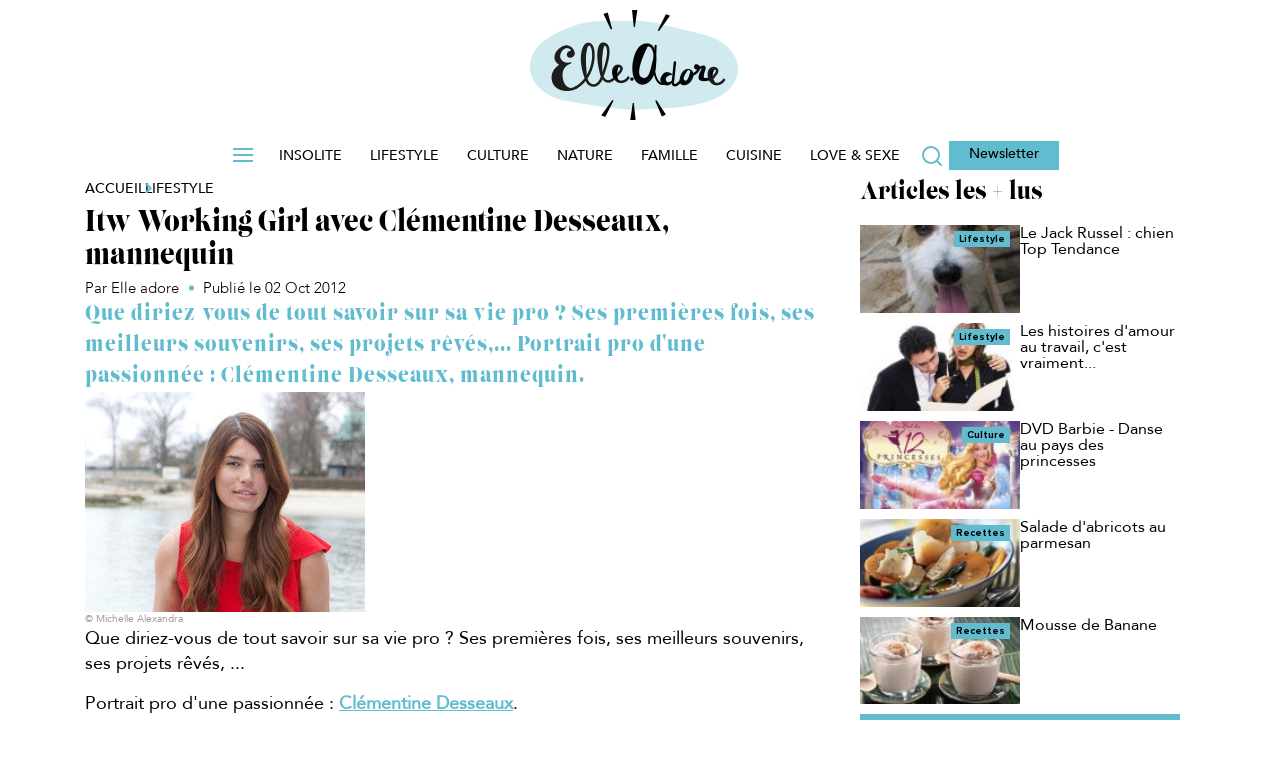

--- FILE ---
content_type: application/javascript
request_url: https://www.elleadore.com/wp-content/themes/reworldmedia/assets/javascripts/optimised-video-player/show_dai_video.js?ver=744
body_size: 1688
content:
function do_show_dai_video(id_block, params, pub_ads){
    show_dai_video_origin(id_block, params, pub_ads);
}
function show_dai_video_origin(id_block, params, pub_ads){


    var origin_params = params;

    if( is_desktop && ( (isChrome && site_config_js.devs.desactiver_autoplay_inchrome_153133569) ||
        (isSafari && site_config_js.devs.desactiver_autoplay_insafari_153879194) ) ){
        params.params.autoplay = false;
        params.scroll = false;
    }

    var videoPlayer = 'Video dailymotion';
    var tracking_Params = {
        'videoId' : params.video,
        'videoName' : '',
        'videoPlayer' : videoPlayer,
        'type_provider' : 'Dailymotion'
    };

    if( play_on_nav_diapo ){
        if(params.right_video){
            params.params.autoplay = false;
        }
    }

    if(is_mobile && site_config_js.devs.autoplay_sites_mobiles_156367647){
        params.params.playsinline=true;
        params.params.muted= true;
    }

    console.log(params);
    console.log(params);

    if( /*isChrome &&*/ is_desktop &&  (params.params.autoplay || params.scroll ) && site_config_js.devs.autoplay_ko_sur_le_player_dm_158247682){
        params.params.muted= true;
    }

    if(site_config_js.remove_logo_dm_player) {
        params.params["ui-logo"] = false;
    }
    if(site_config_js.dm_ads_params){
        params.params.ads_params= site_config_js.dm_ads_params;
    }

    var player = DM.player(document.getElementById(id_block), params);
    if(params.loop){
        player.loop = true;
    }


    if(site_config_js.devs.corriger_autoplay_des_videos_dm_sur_ie_0815 && (isIE( navigator.userAgent)  || navigator.userAgent.indexOf("Edge/") > -1 ) && origin_params.params.autoplay){
        player.addEventListener('apiready', function (e) {
            player.play();
        });
    }


    if(site_config_js.devs.autoplay_firefox_155394464 && isFireFox > -1 && origin_params.params.autoplay){
        player.addEventListener('apiready', function (e) {
            player.play();
        });
    }

    //Start code added for tagage 1000mercis
    var prsentPoint = [];
    nextPoint = 0;
    player.addEventListener("durationchange", function(){
        if(prsentPoint.length === 0){
            videoDuration = this.duration;
            for(j=0; j<100; j=j+25){
                prsentPoint.push(Array(j, videoDuration*(j/100),false));
            }
        }
    });
    player.addEventListener('seeking', function(){
        currentTime = this.currentTime;
        for(j=0; j<prsentPoint.length; j++){
            if( currentTime > prsentPoint[j][1]){
                prsentPoint[j][2] = true;
                nextPoint = j+1;
            }else{
                prsentPoint[j][2] = false;
            }
        }
        if( ! GA_EVENT_DM ){
            tracking_Params.event = 'Seek start';
            $(document).trigger('video_state_tracking', tracking_Params);
        }
    });

    if( ! GA_EVENT_DM ){
        player.addEventListener('seeked', function(){
            tracking_Params.event = 'Seek end';
            $(document).trigger('video_state_tracking', tracking_Params);
        });
    }
    player.addEventListener('ad_start', function(){
        tracking_Params.event = 'ad_start';
        $(document).trigger('video_state_tracking', tracking_Params);
    });
    player.addEventListener('ad_end', function(){
        tracking_Params.event = 'ad_end';
        $(document).trigger('video_state_tracking', tracking_Params);
        $(document).trigger('ads_player_ended', [id_block]);

    });

    if( ! GA_EVENT_DM ){
        player.addEventListener('ad_play', function(){
            tracking_Params.event = 'ad_play';
            $(document).trigger('video_state_tracking', tracking_Params);
        });
    }

    player.addEventListener('start', function(){
        if( params.params.hide_play_icon ){
            if( $('.special-block-video').length > 0 ){
                $("#"+id_block).parents().find('.special-block-video').addClass('video_started');
            }
        }
        /*if( is_mobile && site_config_js.devs.network_mobile_sticker_video_131559695 ){
            player.setFullscreen(true);
        }*/
    });



    function play_video_on_scroll(){
        if(params.scroll === true && (is_desktop || site_config_js.devs.autoplay_sites_mobiles_156367647)){
            $playlist_iframe = $('.playlist_ iframe');
            if($( window ).scrollTop() >= ( $playlist_iframe.length && $playlist_iframe.offset().top - 650 )){
                player.play();
                if(typeof player_right !== 'undefined'){
                    player_right.pause();
                }
            }
        }
    }

    if(!site_config_js.devs.gestion_autoplay_2videos_155518075){
        if( params.right_video ){
            player_right = player;
        }
    }

    player.addEventListener('apiready', function (e){
        if(params.scroll === true ){
            if(is_desktop || site_config_js.devs.autoplay_sites_mobiles_156367647){
                $( window ).bind('scroll', play_video_on_scroll);
            }else{
                var $el = $(player) ;
                mobile_first_play (player, $el, 'dailymotion') ;
            }
        }

        if(isIE(window.navigator.userAgent) && isIE_pl == false ){
            if(params.params.autoplay === true && is_desktop){
                $( window ).bind('scroll', function(){
                    player.play();
                    isIE_pl = true;
                });
            }
        }

        if(params.params.autoplay){
            var $el = $(player) ;
            mobile_first_play (player, $el, 'dailymotion') ;
        }

        play_on_click(this, params.right_video,'api_daily');
        if( ((typeof params.firtVideoPl !== 'undefined' && params.firtVideoPl === false) || isIE_pl) && is_desktop){
            player.play();
        }

    });

    player.addEventListener("timeupdate", function(){
        currentTime = this.currentTime;
        if(currentTime > 1){
            window.first_autoplay_mobile =  true ;
        }
        if(prsentPoint[nextPoint]+"" != "undefined" && currentTime > prsentPoint[nextPoint][1] && !prsentPoint[nextPoint][2]){
            prsentPoint[nextPoint][2] = true;
            var currentPrsentPoint = prsentPoint[nextPoint][0];
            //Trigger params (video_state_tracking_event, currentPrsentPoint, currentVideoId, currentVideoName)
            tracking_Params.event = currentPrsentPoint;
            $(document).trigger('video_state_tracking', tracking_Params);
            nextPoint++;
        }
    });
    player.addEventListener("ended", function(){
        tracking_Params.event = 'End';
        $(document).trigger('video_state_tracking', tracking_Params);
        if(window.playlist){
            playlist(id_block, '', params, "dailymotion", pub_ads);
        }

        if( params.next === true ){
            next_video_playlist(id_block);
        }
    });

    // //End code for tagage 1000mercis
    if( ! GA_EVENT_DM ){
        player.addEventListener("play", function(){
            tracking_Params.event = 'Play';
            $(document).trigger('video_play', player);
            $(document).trigger('video_state_tracking', tracking_Params);
        });
    }

    player.addEventListener("pause", function(){
        if( ! GA_EVENT_DM ){
            tracking_Params.event = 'Pause';
            $(document).trigger('video_state_tracking', tracking_Params);
        }
        if(params.scroll === true){
            if(is_desktop || site_config_js.devs.autoplay_sites_mobiles_156367647){
                $( window ).bind('scroll', play_video_on_scroll);
            }else{
                var $el = $(player) ;
                mobile_first_play (player, $el, 'dailymotion') ;
            }
        }
    });

    player.addEventListener("volumechange", function(){
        if( ! GA_EVENT_DM ){
            tracking_Params.event = 'Volume changed';
            $(document).trigger('video_state_tracking', tracking_Params);
        }
        $(document).trigger('player_controle', [id_block, "volumechange"]);
    });

    player.addEventListener("error", function(){
        tracking_Params.event = 'Error';
        $(document).trigger('video_state_tracking', tracking_Params);
    });

    player.addEventListener("ad_end", function(){
        var volume = player.volume;
        var muted = player.muted;
        if(!muted && volume === 0){
            player.setVolume(0.5);
        }
        window.ad_playing = false;
    });

    function force_dai_player_mute(){
        if(params.params !== undefined && params.params.mute){
            player.setMuted(true);
            //$(document).trigger('player_controle', [id_block, "volumechange"]);
        }
    }
    player.addEventListener("video_start", force_dai_player_mute);

    player.addEventListener("video_start", function(){
        $(document).trigger('ads_player_ended', [id_block]);
    });


    player.addEventListener("ad_play", function(){
        if(params.params !== undefined && params.params.mute){
            if(!site_config_js.devs.player_sticke_ko_160582058){
                player.setVolume(0);
            }

            $(document).trigger('player_controle', [id_block, "volumechange"]);
            player.removeEventListener("video_start", force_dai_player_mute);
        }
        window.ad_playing = true;
    });
    if(site_config_js.devs.mise_en_place_vidcoin_151485991){
        add_vidcoin_player(id_block, vidcoin_params);
    }
    //Demande de Rahal 05/10/2017
    return player;
}

--- FILE ---
content_type: application/javascript
request_url: https://www.elleadore.com/wp-content/themes/elleadore/assets/javascripts/sticky_header.js?ver=744
body_size: -264
content:
window.addEventListener('scroll', () => {
    var header = document.querySelector("header .navbar"),
        sticky = header.offsetTop;

    if (window.pageYOffset > sticky) {
        header.classList.add("sticky");
    } else {
        header.classList.remove("sticky");
    }
})
